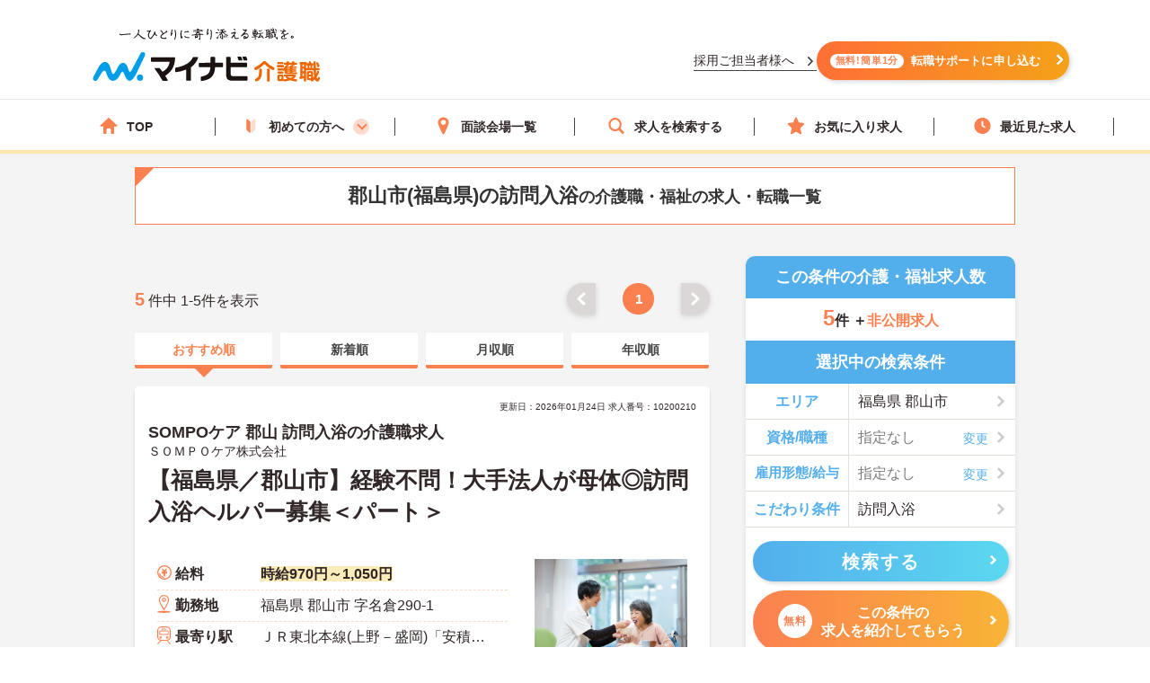

--- FILE ---
content_type: text/css
request_url: https://kaigoshoku.mynavi.jp/assets/css/whatIs.css
body_size: 1038
content:
.whatIs__title {
  border-radius: 10px 10px 0px 0px;
  padding: 12px 9px 7px;
  background-color: #fb8050;
  font-weight: 700;
  font-size: 21px;
  text-align: center;
  color: #fff;
}

.whatIs__inner {
  background: #fff;
  border: 5px solid #fb8050;
  padding: 21px;
}

.whatIs__list {
  counter-reset: whatIs__item 0;
  width: 192px;
  margin: 0 auto;
}

.whatIs__item {
  display: flex;
  align-items: center;
}

.whatIs__item:before {
  content: counter(whatIs__item);
  counter-increment: whatIs__item 1;
  font-family: DINOT;
  font-weight: bold;
  font-size: 27px;
  text-align: center;
  color: #fb8050;
  margin-right: 15px;
}

.whatIs__item:nth-of-type(n+2) {
  background-image: linear-gradient(to right, #F8D4B8 2px, transparent 2px);
  background-size: 10px 2px;
  background-repeat: repeat-x;
  background-position: left top;
  padding-top: 10px;
  margin-top: 6px;
}

.whatIs__text {
  font-weight: bold;
  font-size: 13px;
}

.whatIs__text--color {
  color: #fb8050;
}

.whatIs__anchor {
  margin-top: 16px;
  display: flex;
  align-items: center;
  justify-content: center;
  flex-direction: column;
  width: 203px;
  height: 51px;
  border-radius: 22px;
  background: linear-gradient(90deg,#fb8050 0%, #f9b436 100%);
  box-shadow: 2px 2px 4px rgba(0, 0, 0, 0.16);
  font-weight: bold;
  font-size: 17px;
  text-align: center;
  color: #fff;
  line-height: 1.3;
  transition: opacity .3s;
}

.whatIs__anchor--small {
  font-size: 13px;
}

.whatIs__anchor:hover{
  opacity: 0.55;
}

/* 検索結果一覧用にデザイン調整 */
.r_aside .whatIs__text {
  font-size: 16px;
}

.r_aside .whatIs__list {
  width: 100%;
}

.r_aside .whatIs__anchor {
  width: 100%;
}

.r_aside .aside__outer {
  margin-top: 20px;
}


/* 検索一覧 サイドナビ 調整 */
@media screen and (max-width: 768px) {
  .r_aside__inner .whatIs__inner {
    padding: 20px 30px;
  }
}

@media screen and (max-width: 768px) {
  .r_aside__inner .whatIs__item:before {
    font-size: 33px;
    margin-right: 25px;
  }
}

@media screen and (max-width: 768px) {
  .r_aside__inner .whatIs__anchor {
    width: 100%;
  }
}

@media screen and (max-width: 768px) {
  .r_aside__inner .whatIs__list {
    width: 100%;
  }
}

@media screen and (max-width: 768px) {
  .r_aside__inner .whatIs__text {
    font-size: 17px;
  }
}
